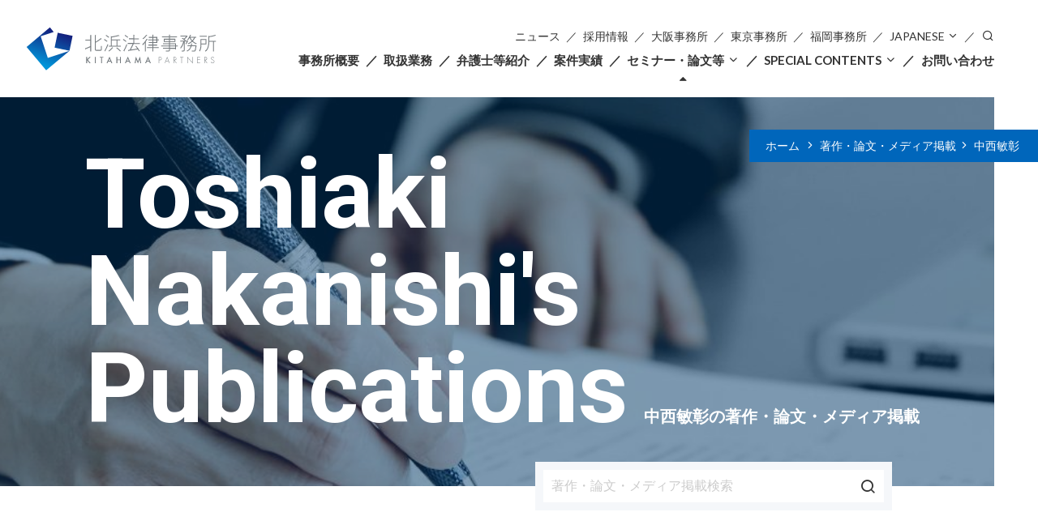

--- FILE ---
content_type: text/html; charset=UTF-8
request_url: https://www.kitahama.or.jp/publications/?professional_id=1221
body_size: 15529
content:
<!DOCTYPE html>
<html lang="ja">
<head>
<meta charset="UTF-8" />
<meta http-equiv="X-UA-Compatible" content="IE=edge" />
<meta name="viewport" content="width=device-width, initial-scale=1" />
<meta name='robots' content='index, follow, max-image-preview:large, max-snippet:-1, max-video-preview:-1' />
	<style>img:is([sizes="auto" i], [sizes^="auto," i]) { contain-intrinsic-size: 3000px 1500px }</style>
	
<!-- Google Tag Manager for WordPress by gtm4wp.com -->
<script data-cfasync="false" data-pagespeed-no-defer>
	var gtm4wp_datalayer_name = "dataLayer";
	var dataLayer = dataLayer || [];
</script>
<!-- End Google Tag Manager for WordPress by gtm4wp.com -->
	<!-- This site is optimized with the Yoast SEO plugin v26.2 - https://yoast.com/wordpress/plugins/seo/ -->
	<title>著作・論文・メディア掲載 一覧 - 北浜法律事務所</title>
	<link rel="canonical" href="https://www.kitahama.or.jp/publications/" />
	<link rel="next" href="https://www.kitahama.or.jp/publications/page/2/" />
	<meta property="og:locale" content="ja_JP" />
	<meta property="og:type" content="website" />
	<meta property="og:title" content="著作・論文・メディア掲載 一覧 - 北浜法律事務所" />
	<meta property="og:url" content="https://www.kitahama.or.jp/publications/" />
	<meta property="og:site_name" content="北浜法律事務所" />
	<meta name="twitter:card" content="summary_large_image" />
	<script type="application/ld+json" class="yoast-schema-graph">{"@context":"https://schema.org","@graph":[{"@type":"CollectionPage","@id":"https://www.kitahama.or.jp/publications/","url":"https://www.kitahama.or.jp/publications/","name":"著作・論文・メディア掲載 一覧 - 北浜法律事務所","isPartOf":{"@id":"https://www.kitahama.or.jp/#website"},"breadcrumb":{"@id":"https://www.kitahama.or.jp/publications/#breadcrumb"},"inLanguage":"ja"},{"@type":"BreadcrumbList","@id":"https://www.kitahama.or.jp/publications/#breadcrumb","itemListElement":[{"@type":"ListItem","position":1,"name":"Home","item":"https://www.kitahama.or.jp/"},{"@type":"ListItem","position":2,"name":"著作・論文・メディア掲載"}]},{"@type":"WebSite","@id":"https://www.kitahama.or.jp/#website","url":"https://www.kitahama.or.jp/","name":"北浜法律事務所","description":"弁護士法人北浜法律事務所は、企業法務を中心に国内外の様々な案件を取り扱う総合法律事務所です（1973年設立・拠点：大阪・東京・福岡）","publisher":{"@id":"https://www.kitahama.or.jp/#organization"},"potentialAction":[{"@type":"SearchAction","target":{"@type":"EntryPoint","urlTemplate":"https://www.kitahama.or.jp/?s={search_term_string}"},"query-input":{"@type":"PropertyValueSpecification","valueRequired":true,"valueName":"search_term_string"}}],"inLanguage":"ja"},{"@type":"Organization","@id":"https://www.kitahama.or.jp/#organization","name":"北浜法律事務所","url":"https://www.kitahama.or.jp/","logo":{"@type":"ImageObject","inLanguage":"ja","@id":"https://www.kitahama.or.jp/#/schema/logo/image/","url":"https://www.kitahama.or.jp/wp-content/uploads/2019/06/favicon.png","contentUrl":"https://www.kitahama.or.jp/wp-content/uploads/2019/06/favicon.png","width":512,"height":512,"caption":"北浜法律事務所"},"image":{"@id":"https://www.kitahama.or.jp/#/schema/logo/image/"}}]}</script>
	<!-- / Yoast SEO plugin. -->


<link rel='dns-prefetch' href='//code.jquery.com' />
<link rel='dns-prefetch' href='//cdn.jsdelivr.net' />
<link rel='dns-prefetch' href='//ajax.googleapis.com' />
<link rel="alternate" type="application/rss+xml" title="北浜法律事務所 &raquo; フィード" href="https://www.kitahama.or.jp/feed/" />
<link rel="alternate" type="application/rss+xml" title="北浜法律事務所 &raquo; コメントフィード" href="https://www.kitahama.or.jp/comments/feed/" />
<link rel="alternate" type="application/rss+xml" title="北浜法律事務所 &raquo; 著作・論文・メディア掲載 フィード" href="https://www.kitahama.or.jp/publications/feed/" />
		<!-- This site uses the Google Analytics by MonsterInsights plugin v9.9.0 - Using Analytics tracking - https://www.monsterinsights.com/ -->
							<script src="//www.googletagmanager.com/gtag/js?id=G-95G6QXSGD2"  data-cfasync="false" data-wpfc-render="false" type="text/javascript" async></script>
			<script data-cfasync="false" data-wpfc-render="false" type="text/javascript">
				var mi_version = '9.9.0';
				var mi_track_user = true;
				var mi_no_track_reason = '';
								var MonsterInsightsDefaultLocations = {"page_location":"https:\/\/www.kitahama.or.jp\/publications\/?professional_id=1221"};
								if ( typeof MonsterInsightsPrivacyGuardFilter === 'function' ) {
					var MonsterInsightsLocations = (typeof MonsterInsightsExcludeQuery === 'object') ? MonsterInsightsPrivacyGuardFilter( MonsterInsightsExcludeQuery ) : MonsterInsightsPrivacyGuardFilter( MonsterInsightsDefaultLocations );
				} else {
					var MonsterInsightsLocations = (typeof MonsterInsightsExcludeQuery === 'object') ? MonsterInsightsExcludeQuery : MonsterInsightsDefaultLocations;
				}

								var disableStrs = [
										'ga-disable-G-95G6QXSGD2',
									];

				/* Function to detect opted out users */
				function __gtagTrackerIsOptedOut() {
					for (var index = 0; index < disableStrs.length; index++) {
						if (document.cookie.indexOf(disableStrs[index] + '=true') > -1) {
							return true;
						}
					}

					return false;
				}

				/* Disable tracking if the opt-out cookie exists. */
				if (__gtagTrackerIsOptedOut()) {
					for (var index = 0; index < disableStrs.length; index++) {
						window[disableStrs[index]] = true;
					}
				}

				/* Opt-out function */
				function __gtagTrackerOptout() {
					for (var index = 0; index < disableStrs.length; index++) {
						document.cookie = disableStrs[index] + '=true; expires=Thu, 31 Dec 2099 23:59:59 UTC; path=/';
						window[disableStrs[index]] = true;
					}
				}

				if ('undefined' === typeof gaOptout) {
					function gaOptout() {
						__gtagTrackerOptout();
					}
				}
								window.dataLayer = window.dataLayer || [];

				window.MonsterInsightsDualTracker = {
					helpers: {},
					trackers: {},
				};
				if (mi_track_user) {
					function __gtagDataLayer() {
						dataLayer.push(arguments);
					}

					function __gtagTracker(type, name, parameters) {
						if (!parameters) {
							parameters = {};
						}

						if (parameters.send_to) {
							__gtagDataLayer.apply(null, arguments);
							return;
						}

						if (type === 'event') {
														parameters.send_to = monsterinsights_frontend.v4_id;
							var hookName = name;
							if (typeof parameters['event_category'] !== 'undefined') {
								hookName = parameters['event_category'] + ':' + name;
							}

							if (typeof MonsterInsightsDualTracker.trackers[hookName] !== 'undefined') {
								MonsterInsightsDualTracker.trackers[hookName](parameters);
							} else {
								__gtagDataLayer('event', name, parameters);
							}
							
						} else {
							__gtagDataLayer.apply(null, arguments);
						}
					}

					__gtagTracker('js', new Date());
					__gtagTracker('set', {
						'developer_id.dZGIzZG': true,
											});
					if ( MonsterInsightsLocations.page_location ) {
						__gtagTracker('set', MonsterInsightsLocations);
					}
										__gtagTracker('config', 'G-95G6QXSGD2', {"forceSSL":"true","link_attribution":"true"} );
										window.gtag = __gtagTracker;										(function () {
						/* https://developers.google.com/analytics/devguides/collection/analyticsjs/ */
						/* ga and __gaTracker compatibility shim. */
						var noopfn = function () {
							return null;
						};
						var newtracker = function () {
							return new Tracker();
						};
						var Tracker = function () {
							return null;
						};
						var p = Tracker.prototype;
						p.get = noopfn;
						p.set = noopfn;
						p.send = function () {
							var args = Array.prototype.slice.call(arguments);
							args.unshift('send');
							__gaTracker.apply(null, args);
						};
						var __gaTracker = function () {
							var len = arguments.length;
							if (len === 0) {
								return;
							}
							var f = arguments[len - 1];
							if (typeof f !== 'object' || f === null || typeof f.hitCallback !== 'function') {
								if ('send' === arguments[0]) {
									var hitConverted, hitObject = false, action;
									if ('event' === arguments[1]) {
										if ('undefined' !== typeof arguments[3]) {
											hitObject = {
												'eventAction': arguments[3],
												'eventCategory': arguments[2],
												'eventLabel': arguments[4],
												'value': arguments[5] ? arguments[5] : 1,
											}
										}
									}
									if ('pageview' === arguments[1]) {
										if ('undefined' !== typeof arguments[2]) {
											hitObject = {
												'eventAction': 'page_view',
												'page_path': arguments[2],
											}
										}
									}
									if (typeof arguments[2] === 'object') {
										hitObject = arguments[2];
									}
									if (typeof arguments[5] === 'object') {
										Object.assign(hitObject, arguments[5]);
									}
									if ('undefined' !== typeof arguments[1].hitType) {
										hitObject = arguments[1];
										if ('pageview' === hitObject.hitType) {
											hitObject.eventAction = 'page_view';
										}
									}
									if (hitObject) {
										action = 'timing' === arguments[1].hitType ? 'timing_complete' : hitObject.eventAction;
										hitConverted = mapArgs(hitObject);
										__gtagTracker('event', action, hitConverted);
									}
								}
								return;
							}

							function mapArgs(args) {
								var arg, hit = {};
								var gaMap = {
									'eventCategory': 'event_category',
									'eventAction': 'event_action',
									'eventLabel': 'event_label',
									'eventValue': 'event_value',
									'nonInteraction': 'non_interaction',
									'timingCategory': 'event_category',
									'timingVar': 'name',
									'timingValue': 'value',
									'timingLabel': 'event_label',
									'page': 'page_path',
									'location': 'page_location',
									'title': 'page_title',
									'referrer' : 'page_referrer',
								};
								for (arg in args) {
																		if (!(!args.hasOwnProperty(arg) || !gaMap.hasOwnProperty(arg))) {
										hit[gaMap[arg]] = args[arg];
									} else {
										hit[arg] = args[arg];
									}
								}
								return hit;
							}

							try {
								f.hitCallback();
							} catch (ex) {
							}
						};
						__gaTracker.create = newtracker;
						__gaTracker.getByName = newtracker;
						__gaTracker.getAll = function () {
							return [];
						};
						__gaTracker.remove = noopfn;
						__gaTracker.loaded = true;
						window['__gaTracker'] = __gaTracker;
					})();
									} else {
										console.log("");
					(function () {
						function __gtagTracker() {
							return null;
						}

						window['__gtagTracker'] = __gtagTracker;
						window['gtag'] = __gtagTracker;
					})();
									}
			</script>
			
							<!-- / Google Analytics by MonsterInsights -->
		<script type="text/javascript">
/* <![CDATA[ */
window._wpemojiSettings = {"baseUrl":"https:\/\/s.w.org\/images\/core\/emoji\/15.1.0\/72x72\/","ext":".png","svgUrl":"https:\/\/s.w.org\/images\/core\/emoji\/15.1.0\/svg\/","svgExt":".svg","source":{"concatemoji":"https:\/\/www.kitahama.or.jp\/wp-includes\/js\/wp-emoji-release.min.js?ver=6.8.1"}};
/*! This file is auto-generated */
!function(i,n){var o,s,e;function c(e){try{var t={supportTests:e,timestamp:(new Date).valueOf()};sessionStorage.setItem(o,JSON.stringify(t))}catch(e){}}function p(e,t,n){e.clearRect(0,0,e.canvas.width,e.canvas.height),e.fillText(t,0,0);var t=new Uint32Array(e.getImageData(0,0,e.canvas.width,e.canvas.height).data),r=(e.clearRect(0,0,e.canvas.width,e.canvas.height),e.fillText(n,0,0),new Uint32Array(e.getImageData(0,0,e.canvas.width,e.canvas.height).data));return t.every(function(e,t){return e===r[t]})}function u(e,t,n){switch(t){case"flag":return n(e,"\ud83c\udff3\ufe0f\u200d\u26a7\ufe0f","\ud83c\udff3\ufe0f\u200b\u26a7\ufe0f")?!1:!n(e,"\ud83c\uddfa\ud83c\uddf3","\ud83c\uddfa\u200b\ud83c\uddf3")&&!n(e,"\ud83c\udff4\udb40\udc67\udb40\udc62\udb40\udc65\udb40\udc6e\udb40\udc67\udb40\udc7f","\ud83c\udff4\u200b\udb40\udc67\u200b\udb40\udc62\u200b\udb40\udc65\u200b\udb40\udc6e\u200b\udb40\udc67\u200b\udb40\udc7f");case"emoji":return!n(e,"\ud83d\udc26\u200d\ud83d\udd25","\ud83d\udc26\u200b\ud83d\udd25")}return!1}function f(e,t,n){var r="undefined"!=typeof WorkerGlobalScope&&self instanceof WorkerGlobalScope?new OffscreenCanvas(300,150):i.createElement("canvas"),a=r.getContext("2d",{willReadFrequently:!0}),o=(a.textBaseline="top",a.font="600 32px Arial",{});return e.forEach(function(e){o[e]=t(a,e,n)}),o}function t(e){var t=i.createElement("script");t.src=e,t.defer=!0,i.head.appendChild(t)}"undefined"!=typeof Promise&&(o="wpEmojiSettingsSupports",s=["flag","emoji"],n.supports={everything:!0,everythingExceptFlag:!0},e=new Promise(function(e){i.addEventListener("DOMContentLoaded",e,{once:!0})}),new Promise(function(t){var n=function(){try{var e=JSON.parse(sessionStorage.getItem(o));if("object"==typeof e&&"number"==typeof e.timestamp&&(new Date).valueOf()<e.timestamp+604800&&"object"==typeof e.supportTests)return e.supportTests}catch(e){}return null}();if(!n){if("undefined"!=typeof Worker&&"undefined"!=typeof OffscreenCanvas&&"undefined"!=typeof URL&&URL.createObjectURL&&"undefined"!=typeof Blob)try{var e="postMessage("+f.toString()+"("+[JSON.stringify(s),u.toString(),p.toString()].join(",")+"));",r=new Blob([e],{type:"text/javascript"}),a=new Worker(URL.createObjectURL(r),{name:"wpTestEmojiSupports"});return void(a.onmessage=function(e){c(n=e.data),a.terminate(),t(n)})}catch(e){}c(n=f(s,u,p))}t(n)}).then(function(e){for(var t in e)n.supports[t]=e[t],n.supports.everything=n.supports.everything&&n.supports[t],"flag"!==t&&(n.supports.everythingExceptFlag=n.supports.everythingExceptFlag&&n.supports[t]);n.supports.everythingExceptFlag=n.supports.everythingExceptFlag&&!n.supports.flag,n.DOMReady=!1,n.readyCallback=function(){n.DOMReady=!0}}).then(function(){return e}).then(function(){var e;n.supports.everything||(n.readyCallback(),(e=n.source||{}).concatemoji?t(e.concatemoji):e.wpemoji&&e.twemoji&&(t(e.twemoji),t(e.wpemoji)))}))}((window,document),window._wpemojiSettings);
/* ]]> */
</script>
<style id='wp-emoji-styles-inline-css' type='text/css'>

	img.wp-smiley, img.emoji {
		display: inline !important;
		border: none !important;
		box-shadow: none !important;
		height: 1em !important;
		width: 1em !important;
		margin: 0 0.07em !important;
		vertical-align: -0.1em !important;
		background: none !important;
		padding: 0 !important;
	}
</style>
<link rel='stylesheet' id='wp-block-library-css' href='https://www.kitahama.or.jp/wp-includes/css/dist/block-library/style.min.css?ver=6.8.1' type='text/css' media='all' />
<style id='classic-theme-styles-inline-css' type='text/css'>
/*! This file is auto-generated */
.wp-block-button__link{color:#fff;background-color:#32373c;border-radius:9999px;box-shadow:none;text-decoration:none;padding:calc(.667em + 2px) calc(1.333em + 2px);font-size:1.125em}.wp-block-file__button{background:#32373c;color:#fff;text-decoration:none}
</style>
<style id='global-styles-inline-css' type='text/css'>
:root{--wp--preset--aspect-ratio--square: 1;--wp--preset--aspect-ratio--4-3: 4/3;--wp--preset--aspect-ratio--3-4: 3/4;--wp--preset--aspect-ratio--3-2: 3/2;--wp--preset--aspect-ratio--2-3: 2/3;--wp--preset--aspect-ratio--16-9: 16/9;--wp--preset--aspect-ratio--9-16: 9/16;--wp--preset--color--black: #000000;--wp--preset--color--cyan-bluish-gray: #abb8c3;--wp--preset--color--white: #ffffff;--wp--preset--color--pale-pink: #f78da7;--wp--preset--color--vivid-red: #cf2e2e;--wp--preset--color--luminous-vivid-orange: #ff6900;--wp--preset--color--luminous-vivid-amber: #fcb900;--wp--preset--color--light-green-cyan: #7bdcb5;--wp--preset--color--vivid-green-cyan: #00d084;--wp--preset--color--pale-cyan-blue: #8ed1fc;--wp--preset--color--vivid-cyan-blue: #0693e3;--wp--preset--color--vivid-purple: #9b51e0;--wp--preset--gradient--vivid-cyan-blue-to-vivid-purple: linear-gradient(135deg,rgba(6,147,227,1) 0%,rgb(155,81,224) 100%);--wp--preset--gradient--light-green-cyan-to-vivid-green-cyan: linear-gradient(135deg,rgb(122,220,180) 0%,rgb(0,208,130) 100%);--wp--preset--gradient--luminous-vivid-amber-to-luminous-vivid-orange: linear-gradient(135deg,rgba(252,185,0,1) 0%,rgba(255,105,0,1) 100%);--wp--preset--gradient--luminous-vivid-orange-to-vivid-red: linear-gradient(135deg,rgba(255,105,0,1) 0%,rgb(207,46,46) 100%);--wp--preset--gradient--very-light-gray-to-cyan-bluish-gray: linear-gradient(135deg,rgb(238,238,238) 0%,rgb(169,184,195) 100%);--wp--preset--gradient--cool-to-warm-spectrum: linear-gradient(135deg,rgb(74,234,220) 0%,rgb(151,120,209) 20%,rgb(207,42,186) 40%,rgb(238,44,130) 60%,rgb(251,105,98) 80%,rgb(254,248,76) 100%);--wp--preset--gradient--blush-light-purple: linear-gradient(135deg,rgb(255,206,236) 0%,rgb(152,150,240) 100%);--wp--preset--gradient--blush-bordeaux: linear-gradient(135deg,rgb(254,205,165) 0%,rgb(254,45,45) 50%,rgb(107,0,62) 100%);--wp--preset--gradient--luminous-dusk: linear-gradient(135deg,rgb(255,203,112) 0%,rgb(199,81,192) 50%,rgb(65,88,208) 100%);--wp--preset--gradient--pale-ocean: linear-gradient(135deg,rgb(255,245,203) 0%,rgb(182,227,212) 50%,rgb(51,167,181) 100%);--wp--preset--gradient--electric-grass: linear-gradient(135deg,rgb(202,248,128) 0%,rgb(113,206,126) 100%);--wp--preset--gradient--midnight: linear-gradient(135deg,rgb(2,3,129) 0%,rgb(40,116,252) 100%);--wp--preset--font-size--small: 13px;--wp--preset--font-size--medium: 20px;--wp--preset--font-size--large: 36px;--wp--preset--font-size--x-large: 42px;--wp--preset--spacing--20: 0.44rem;--wp--preset--spacing--30: 0.67rem;--wp--preset--spacing--40: 1rem;--wp--preset--spacing--50: 1.5rem;--wp--preset--spacing--60: 2.25rem;--wp--preset--spacing--70: 3.38rem;--wp--preset--spacing--80: 5.06rem;--wp--preset--shadow--natural: 6px 6px 9px rgba(0, 0, 0, 0.2);--wp--preset--shadow--deep: 12px 12px 50px rgba(0, 0, 0, 0.4);--wp--preset--shadow--sharp: 6px 6px 0px rgba(0, 0, 0, 0.2);--wp--preset--shadow--outlined: 6px 6px 0px -3px rgba(255, 255, 255, 1), 6px 6px rgba(0, 0, 0, 1);--wp--preset--shadow--crisp: 6px 6px 0px rgba(0, 0, 0, 1);}:where(.is-layout-flex){gap: 0.5em;}:where(.is-layout-grid){gap: 0.5em;}body .is-layout-flex{display: flex;}.is-layout-flex{flex-wrap: wrap;align-items: center;}.is-layout-flex > :is(*, div){margin: 0;}body .is-layout-grid{display: grid;}.is-layout-grid > :is(*, div){margin: 0;}:where(.wp-block-columns.is-layout-flex){gap: 2em;}:where(.wp-block-columns.is-layout-grid){gap: 2em;}:where(.wp-block-post-template.is-layout-flex){gap: 1.25em;}:where(.wp-block-post-template.is-layout-grid){gap: 1.25em;}.has-black-color{color: var(--wp--preset--color--black) !important;}.has-cyan-bluish-gray-color{color: var(--wp--preset--color--cyan-bluish-gray) !important;}.has-white-color{color: var(--wp--preset--color--white) !important;}.has-pale-pink-color{color: var(--wp--preset--color--pale-pink) !important;}.has-vivid-red-color{color: var(--wp--preset--color--vivid-red) !important;}.has-luminous-vivid-orange-color{color: var(--wp--preset--color--luminous-vivid-orange) !important;}.has-luminous-vivid-amber-color{color: var(--wp--preset--color--luminous-vivid-amber) !important;}.has-light-green-cyan-color{color: var(--wp--preset--color--light-green-cyan) !important;}.has-vivid-green-cyan-color{color: var(--wp--preset--color--vivid-green-cyan) !important;}.has-pale-cyan-blue-color{color: var(--wp--preset--color--pale-cyan-blue) !important;}.has-vivid-cyan-blue-color{color: var(--wp--preset--color--vivid-cyan-blue) !important;}.has-vivid-purple-color{color: var(--wp--preset--color--vivid-purple) !important;}.has-black-background-color{background-color: var(--wp--preset--color--black) !important;}.has-cyan-bluish-gray-background-color{background-color: var(--wp--preset--color--cyan-bluish-gray) !important;}.has-white-background-color{background-color: var(--wp--preset--color--white) !important;}.has-pale-pink-background-color{background-color: var(--wp--preset--color--pale-pink) !important;}.has-vivid-red-background-color{background-color: var(--wp--preset--color--vivid-red) !important;}.has-luminous-vivid-orange-background-color{background-color: var(--wp--preset--color--luminous-vivid-orange) !important;}.has-luminous-vivid-amber-background-color{background-color: var(--wp--preset--color--luminous-vivid-amber) !important;}.has-light-green-cyan-background-color{background-color: var(--wp--preset--color--light-green-cyan) !important;}.has-vivid-green-cyan-background-color{background-color: var(--wp--preset--color--vivid-green-cyan) !important;}.has-pale-cyan-blue-background-color{background-color: var(--wp--preset--color--pale-cyan-blue) !important;}.has-vivid-cyan-blue-background-color{background-color: var(--wp--preset--color--vivid-cyan-blue) !important;}.has-vivid-purple-background-color{background-color: var(--wp--preset--color--vivid-purple) !important;}.has-black-border-color{border-color: var(--wp--preset--color--black) !important;}.has-cyan-bluish-gray-border-color{border-color: var(--wp--preset--color--cyan-bluish-gray) !important;}.has-white-border-color{border-color: var(--wp--preset--color--white) !important;}.has-pale-pink-border-color{border-color: var(--wp--preset--color--pale-pink) !important;}.has-vivid-red-border-color{border-color: var(--wp--preset--color--vivid-red) !important;}.has-luminous-vivid-orange-border-color{border-color: var(--wp--preset--color--luminous-vivid-orange) !important;}.has-luminous-vivid-amber-border-color{border-color: var(--wp--preset--color--luminous-vivid-amber) !important;}.has-light-green-cyan-border-color{border-color: var(--wp--preset--color--light-green-cyan) !important;}.has-vivid-green-cyan-border-color{border-color: var(--wp--preset--color--vivid-green-cyan) !important;}.has-pale-cyan-blue-border-color{border-color: var(--wp--preset--color--pale-cyan-blue) !important;}.has-vivid-cyan-blue-border-color{border-color: var(--wp--preset--color--vivid-cyan-blue) !important;}.has-vivid-purple-border-color{border-color: var(--wp--preset--color--vivid-purple) !important;}.has-vivid-cyan-blue-to-vivid-purple-gradient-background{background: var(--wp--preset--gradient--vivid-cyan-blue-to-vivid-purple) !important;}.has-light-green-cyan-to-vivid-green-cyan-gradient-background{background: var(--wp--preset--gradient--light-green-cyan-to-vivid-green-cyan) !important;}.has-luminous-vivid-amber-to-luminous-vivid-orange-gradient-background{background: var(--wp--preset--gradient--luminous-vivid-amber-to-luminous-vivid-orange) !important;}.has-luminous-vivid-orange-to-vivid-red-gradient-background{background: var(--wp--preset--gradient--luminous-vivid-orange-to-vivid-red) !important;}.has-very-light-gray-to-cyan-bluish-gray-gradient-background{background: var(--wp--preset--gradient--very-light-gray-to-cyan-bluish-gray) !important;}.has-cool-to-warm-spectrum-gradient-background{background: var(--wp--preset--gradient--cool-to-warm-spectrum) !important;}.has-blush-light-purple-gradient-background{background: var(--wp--preset--gradient--blush-light-purple) !important;}.has-blush-bordeaux-gradient-background{background: var(--wp--preset--gradient--blush-bordeaux) !important;}.has-luminous-dusk-gradient-background{background: var(--wp--preset--gradient--luminous-dusk) !important;}.has-pale-ocean-gradient-background{background: var(--wp--preset--gradient--pale-ocean) !important;}.has-electric-grass-gradient-background{background: var(--wp--preset--gradient--electric-grass) !important;}.has-midnight-gradient-background{background: var(--wp--preset--gradient--midnight) !important;}.has-small-font-size{font-size: var(--wp--preset--font-size--small) !important;}.has-medium-font-size{font-size: var(--wp--preset--font-size--medium) !important;}.has-large-font-size{font-size: var(--wp--preset--font-size--large) !important;}.has-x-large-font-size{font-size: var(--wp--preset--font-size--x-large) !important;}
:where(.wp-block-post-template.is-layout-flex){gap: 1.25em;}:where(.wp-block-post-template.is-layout-grid){gap: 1.25em;}
:where(.wp-block-columns.is-layout-flex){gap: 2em;}:where(.wp-block-columns.is-layout-grid){gap: 2em;}
:root :where(.wp-block-pullquote){font-size: 1.5em;line-height: 1.6;}
</style>
<link rel='stylesheet' id='contact-form-7-css' href='https://www.kitahama.or.jp/wp-content/plugins/contact-form-7/includes/css/styles.css?ver=6.1.2' type='text/css' media='all' />
<link rel='stylesheet' id='contact-form-7-confirm-css' href='https://www.kitahama.or.jp/wp-content/plugins/contact-form-7-add-confirm/includes/css/styles.css?ver=5.1' type='text/css' media='all' />
<link rel='stylesheet' id='swpm.common-css' href='https://www.kitahama.or.jp/wp-content/plugins/simple-membership/css/swpm.common.css?ver=4.6.8' type='text/css' media='all' />
<link rel='stylesheet' id='swpm-jqueryui-css-css' href='https://www.kitahama.or.jp/wp-content/plugins/swpm-form-builder/css/smoothness/jquery-ui-1.10.3.min.css?ver=5.2.8' type='text/css' media='all' />
<link rel='stylesheet' id='swpm-form-builder-css-css' href='https://www.kitahama.or.jp/wp-content/plugins/swpm-form-builder/css/swpm-form-builder.css?ver=5.2.8' type='text/css' media='all' />
<link rel='stylesheet' id='fancybox-css' href='https://cdn.jsdelivr.net/gh/fancyapps/fancybox@3.5.2/dist/jquery.fancybox.min.css' type='text/css' media='all' />
<link rel='stylesheet' id='kitahama-style-css' href='https://www.kitahama.or.jp/wp-content/themes/kitahama/assets/css/main.css' type='text/css' media='all' />
<link rel='stylesheet' id='kitahama-print-css' href='https://www.kitahama.or.jp/wp-content/themes/kitahama/assets/css/print.css' type='text/css' media='print' />
<script type="text/javascript" defer src="https://code.jquery.com/jquery-3.7.1.min.js" id="jquery-js"></script>
<script type="text/javascript" src="https://www.kitahama.or.jp/wp-content/plugins/google-analytics-for-wordpress/assets/js/frontend-gtag.min.js?ver=9.9.0" id="monsterinsights-frontend-script-js" async="async" data-wp-strategy="async"></script>
<script data-cfasync="false" data-wpfc-render="false" type="text/javascript" id='monsterinsights-frontend-script-js-extra'>/* <![CDATA[ */
var monsterinsights_frontend = {"js_events_tracking":"true","download_extensions":"doc,pdf,ppt,zip,xls,docx,pptx,xlsx","inbound_paths":"[{\"path\":\"\\\/go\\\/\",\"label\":\"affiliate\"},{\"path\":\"\\\/recommend\\\/\",\"label\":\"affiliate\"}]","home_url":"https:\/\/www.kitahama.or.jp","hash_tracking":"false","v4_id":"G-95G6QXSGD2"};/* ]]> */
</script>
<script type="text/javascript" src="https://cdn.jsdelivr.net/npm/vue@2.6.10/dist/vue.js" id="vue-js"></script>
<link rel="https://api.w.org/" href="https://www.kitahama.or.jp/wp-json/" /><link rel="EditURI" type="application/rsd+xml" title="RSD" href="https://www.kitahama.or.jp/xmlrpc.php?rsd" />
<meta name="generator" content="WordPress 6.8.1" />
<!-- <meta name="swpm" version="5.2.8" /> -->

<!-- Google Tag Manager for WordPress by gtm4wp.com -->
<!-- GTM Container placement set to off -->
<script data-cfasync="false" data-pagespeed-no-defer>
	var dataLayer_content = {"pagePostType":"publication"};
	dataLayer.push( dataLayer_content );
</script>
<script data-cfasync="false" data-pagespeed-no-defer>
	console.warn && console.warn("[GTM4WP] Google Tag Manager container code placement set to OFF !!!");
	console.warn && console.warn("[GTM4WP] Data layer codes are active but GTM container must be loaded using custom coding !!!");
</script>
<!-- End Google Tag Manager for WordPress by gtm4wp.com --><link rel="icon" href="https://www.kitahama.or.jp/wp-content/uploads/2019/06/cropped-favicon-240x240.png" sizes="32x32" />
<link rel="icon" href="https://www.kitahama.or.jp/wp-content/uploads/2019/06/cropped-favicon-240x240.png" sizes="192x192" />
<link rel="apple-touch-icon" href="https://www.kitahama.or.jp/wp-content/uploads/2019/06/cropped-favicon-240x240.png" />
<meta name="msapplication-TileImage" content="https://www.kitahama.or.jp/wp-content/uploads/2019/06/cropped-favicon-400x400.png" />
</head>

<body class="archive post-type-archive post-type-archive-publication wp-theme-kitahama">

<header class="site-header js-site-header compensate-for-scrollbar" role="banner">
	<h1 class="logo">
		<a href="https://www.kitahama.or.jp/">
			<img src="https://www.kitahama.or.jp/wp-content/themes/kitahama/assets/images/logo-ja.svg" alt="北浜法律事務所">
		</a>
	</h1>

			<div class="nav-outer">
			<nav class="nav">
				<ul id="menu-primary" class="primary-menu main-menu"><li id="menu-item-179" class="menu-item menu-item-type-post_type menu-item-object-page menu-item-has-children menu-item-179"><a href="https://www.kitahama.or.jp/about/">事務所概要</a><button class="sub-menu-toggle js-sub-menu-toggle icon-chevron-down">∨</button>
<div class="sub-menu-outer"><ul class="sub-menu">
	<li id="menu-item-180" class="menu-item menu-item-type-post_type menu-item-object-page menu-item-180"><a href="https://www.kitahama.or.jp/about/message/">代表 メッセージ</a></li>
	<li id="menu-item-19402" class="menu-item menu-item-type-custom menu-item-object-custom menu-item-19402"><a href="https://50th.kitahama.or.jp/">50周年記念特集</a></li>
	<li id="menu-item-181" class="menu-item menu-item-type-post_type menu-item-object-page menu-item-181"><a href="https://www.kitahama.or.jp/about/history/">北浜ヒストリー</a></li>
	<li id="menu-item-182" class="menu-item menu-item-type-post_type menu-item-object-page menu-item-182"><a href="https://www.kitahama.or.jp/about/locations/">所在地</a><button class="sub-menu-toggle js-sub-menu-toggle icon-chevron-down">∨</button></li>
	<li id="menu-item-12756" class="menu-item menu-item-type-custom menu-item-object-custom menu-item-12756"><a href="https://www.kitahama.or.jp/office_tours/">オフィスツアー</a></li>
	<li id="menu-item-17994" class="menu-item menu-item-type-post_type menu-item-object-page menu-item-17994"><a href="https://www.kitahama.or.jp/home/dei_statement/">ダイバーシティ エクイティ インクルージョン宣言</a></li>
</ul></div>
</li>
<li id="menu-item-183" class="menu-item menu-item-type-post_type menu-item-object-page menu-item-183 menu-item-has-children"><a href="https://www.kitahama.or.jp/practices/">取扱業務</a><div class="sub-menu-outer groups-outer"><div class="groups-container"><ul class="groups"><li><span class="group-name">法分野別</span><ul class="categories"><li><a href="https://www.kitahama.or.jp/practices/49/">コーポレート・会社法</a></li><li><a href="https://www.kitahama.or.jp/practices/83/">M&#038;A</a></li><li><a href="https://www.kitahama.or.jp/practices/822/">ファイナンス</a></li><li><a href="https://www.kitahama.or.jp/practices/844/">証券市場</a></li><li><a href="https://www.kitahama.or.jp/practices/857/">事業再生・倒産</a></li><li><a href="https://www.kitahama.or.jp/practices/336/">知的財産権</a></li><li><a href="https://www.kitahama.or.jp/practices/891/">IT・テクノロジー・情報通信</a></li><li><a href="https://www.kitahama.or.jp/practices/65/">国際関係法務</a></li><li><a href="https://www.kitahama.or.jp/practices/908/">労働法務</a></li><li><a href="https://www.kitahama.or.jp/practices/926/">リスクマネジメント・コンプライアンス</a></li><li><a href="https://www.kitahama.or.jp/practices/113/">独占禁止法・競争法</a></li><li><a href="https://www.kitahama.or.jp/practices/936/">消費者法</a></li><li><a href="https://www.kitahama.or.jp/practices/943/">税務</a></li><li><a href="https://www.kitahama.or.jp/practices/946/">行政</a></li><li><a href="https://www.kitahama.or.jp/practices/963/">ベンチャー法務・IPO</a></li><li><a href="https://www.kitahama.or.jp/practices/968/">争訟・紛争解決</a></li><li><a href="https://www.kitahama.or.jp/practices/16783/">事業承継・相続</a></li></ul></li><li><span class="group-name">産業分野別</span><ul class="categories"><li><a href="https://www.kitahama.or.jp/practices/974/">製薬</a></li><li><a href="https://www.kitahama.or.jp/practices/996/">製造業・メーカー</a></li><li><a href="https://www.kitahama.or.jp/practices/102/">不動産</a></li><li><a href="https://www.kitahama.or.jp/practices/1004/">建設・建築</a></li><li><a href="https://www.kitahama.or.jp/practices/1010/">商社</a></li><li><a href="https://www.kitahama.or.jp/practices/1018/">流通・小売</a></li><li><a href="https://www.kitahama.or.jp/practices/1023/">保険</a></li><li><a href="https://www.kitahama.or.jp/practices/1040/">ライフサイエンス・ヘルスケア</a></li><li><a href="https://www.kitahama.or.jp/practices/1045/">介護</a></li><li><a href="https://www.kitahama.or.jp/practices/1052/">ヘルスケア・美容</a></li><li><a href="https://www.kitahama.or.jp/practices/1055/">エネルギー</a></li><li><a href="https://www.kitahama.or.jp/practices/1060/">環境</a></li><li><a href="https://www.kitahama.or.jp/practices/1065/">特殊法人</a></li><li><a href="https://www.kitahama.or.jp/practices/16772/">メディア・エンターテイメント・スポーツ</a></li><li><a href="https://www.kitahama.or.jp/practices/16775/">SDGs・サステナビリティ・ESG</a></li></ul></li><li><span class="group-name">地域別</span><ul class="categories"><li><a href="https://www.kitahama.or.jp/practices/1078/">北米</a></li><li><a href="https://www.kitahama.or.jp/practices/1085/">欧州</a></li><li><a href="https://www.kitahama.or.jp/practices/1096/">東アジア</a></li><li><a href="https://www.kitahama.or.jp/practices/1104/">東南アジア</a></li><li><a href="https://www.kitahama.or.jp/practices/1120/">インド・バングラデシュ・スリランカ</a></li><li><a href="https://www.kitahama.or.jp/practices/1129/">その他</a></li></ul></li><li><span class="group-name">公益的活動</span><ul class="categories"><li><a href="https://www.kitahama.or.jp/practices/1138/">公益的活動</a></li></ul></li></ul></div></div></li>
<li id="menu-item-184" class="menu-item menu-item-type-post_type menu-item-object-page menu-item-184"><a href="https://www.kitahama.or.jp/professionals/">弁護士等紹介</a></li>
<li id="menu-item-22073" class="menu-item menu-item-type-custom menu-item-object-custom menu-item-22073"><a href="https://www.kitahama.or.jp/news/category/work/">案件実績</a></li>
<li id="menu-item-190" class="menu-item menu-item-type-custom menu-item-object-custom menu-item-has-children menu-item-190 current-menu-parent current-menu-parent"><button class="pulldown js-sub-menu-toggle">セミナー・論文等</button>
<div class="sub-menu-outer"><ul class="sub-menu">
	<li id="menu-item-211" class="menu-item menu-item-type-post_type menu-item-object-page menu-item-211"><a href="https://www.kitahama.or.jp/seminars/">セミナー・講演</a></li>
	<li id="menu-item-212" class="menu-item menu-item-type-post_type menu-item-object-page menu-item-212 current-menu-parent current-menu-parent"><a href="https://www.kitahama.or.jp/publications/">著作・論文・メディア掲載</a></li>
	<li id="menu-item-213" class="menu-item menu-item-type-post_type menu-item-object-page menu-item-213"><a href="https://www.kitahama.or.jp/newsletters/">ニューズレター</a></li>
	<li id="menu-item-13804" class="menu-item menu-item-type-custom menu-item-object-custom menu-item-13804"><a href="https://www.kitahama.or.jp/archive-webinar/">ウェビナー</a></li>
</ul></div>
</li>
<li id="menu-item-191" class="menu-item menu-item-type-custom menu-item-object-custom menu-item-has-children menu-item-191"><button class="pulldown js-sub-menu-toggle">SPECIAL CONTENTS</button>
<div class="sub-menu-outer"><ul class="sub-menu">
	<li id="menu-item-185" class="menu-item menu-item-type-post_type menu-item-object-page menu-item-185"><a href="https://www.kitahama.or.jp/stories/">弁護士ストーリー</a></li>
	<li id="menu-item-24434" class="menu-item menu-item-type-post_type menu-item-object-page menu-item-24434"><a href="https://www.kitahama.or.jp/cross_border_talk/">クロスボーダートーク</a></li>
	<li id="menu-item-20536" class="menu-item menu-item-type-post_type menu-item-object-page menu-item-20536"><a href="https://www.kitahama.or.jp/topics/">Topics</a></li>
	<li id="menu-item-11220" class="menu-item menu-item-type-post_type menu-item-object-page menu-item-11220"><a href="https://www.kitahama.or.jp/magazines/">リーガルマガジン</a></li>
	<li id="menu-item-23103" class="fancybox menu-item menu-item-type-post_type menu-item-object-page menu-item-23103"><a href="https://youtu.be/jPvspypXct8" data-fancybox="23103">スペシャル動画</a></li>
</ul></div>
</li>
<li id="menu-item-187" class="menu-item menu-item-type-post_type menu-item-object-page menu-item-187"><a href="https://www.kitahama.or.jp/contact/">お問い合わせ</a></li>
</ul>				<ul id="menu-secondary" class="secondary-menu main-menu"><li id="menu-item-195" class="menu-item menu-item-type-post_type menu-item-object-page current_page_parent menu-item-195"><a href="https://www.kitahama.or.jp/news/">ニュース</a></li>
<li id="menu-item-19541" class="menu-item menu-item-type-custom menu-item-object-custom menu-item-19541"><a href="https://career.kitahama.or.jp/">採用情報</a></li>
<li id="menu-item-311" class="menu-item menu-item-type-post_type menu-item-object-page menu-item-311"><a href="https://www.kitahama.or.jp/about/locations/#osaka">大阪事務所</a></li>
<li id="menu-item-312" class="menu-item menu-item-type-post_type menu-item-object-page menu-item-312"><a href="https://www.kitahama.or.jp/about/locations/#tokyo">東京事務所</a></li>
<li id="menu-item-313" class="menu-item menu-item-type-post_type menu-item-object-page menu-item-313"><a href="https://www.kitahama.or.jp/about/locations/#fukuoka">福岡事務所</a></li>
<li id="menu-item-274" class="menu-item menu-item-type-custom menu-item-object-custom menu-item-has-children menu-item-274"><button class="pulldown js-sub-menu-toggle">JAPANESE</button>
<div class="sub-menu-outer"><ul class="sub-menu">
	<li id="menu-item-275" class="menu-item menu-item-type-custom menu-item-object-custom menu-item-275"><a href="/english/">ENGLISH</a></li>
	<li id="menu-item-277" class="menu-item menu-item-type-custom menu-item-object-custom menu-item-277"><a href="/chinese/">CHINESE</a></li>
	<li id="menu-item-276" class="menu-item menu-item-type-custom menu-item-object-custom menu-item-276"><a href="/french/">FRENCH</a></li>
</ul></div>
</li>
<li id="menu-item-417" class="hide-on-sp menu-item menu-item-type-custom menu-item-object-custom menu-item-417"><button title="search" class="search js-menu-search">検索</button></li>
</ul>									<form role="search" action="https://www.kitahama.or.jp/" method="get">
						<div class="site-search-container js-site-search-container">
							<input type="search" name="s" id="site-search" class="js-site-search"
								placeholder="フリーワード検索">
							<button class="submit icon-search">検索</button>
						</div>
					</form>
					<div class="focusout js-focusout"></div>
							</nav>
			<button class="menu-button hamburger js-menu-button">
				<span class="hamburger-inner">
					<span class="hamburger-text js-menu-text"><span class="hamburger-text-inner">Menu</span></span>
				</span>
			</button>
			<div class="fade-screen js-fade-screen"></div>
		</div>
	</header>

<div class="breadcrumbs-outer">
	<button class="open-breadcrumbs compensate-for-scrollbar">&lt;</button>
	<nav id="breadcrumbs" class="breadcrumbs js-breadcrumbs compensate-for-scrollbar">
		<span><a href="https://www.kitahama.or.jp">ホーム</a></span>
		<span><a href="https://www.kitahama.or.jp/publications/">著作・論文・メディア掲載</a></span><span><a href="https://www.kitahama.or.jp/publications/?professional_id=1221">中西敏彰</a></span>	</nav>
</div>

<main class="main">
<div class="hero-container small"
			style="background-image: url(https://www.kitahama.or.jp/wp-content/uploads/2019/06/hero-publications-1920x360.jpg);"
	>


	<div class="overlay">
		<h1>
			<em lang="en">Toshiaki Nakanishi's Publications</em>
							<small>中西敏彰の著作・論文・メディア掲載</small>
					</h1>
	</div>
		</div>

<div class="column-12 centered">

	<form role="search" action="https://www.kitahama.or.jp/publications/" method="get">
		<div class="searchform categories-outer">
						<div class="input-group">
				<input type="search" name="s" class="search"
					placeholder="著作・論文・メディア掲載検索"
					value="">
				<button type="submit" class="submit icon-search">検索</button>
			</div>
		</div>
	</form>

	
		<ul class="post-list _2-col">
							<li>
					<a href="https://www.kitahama.or.jp/publications/17457/">
						<div class="post-meta">
							<p class="post-date">2023.04.26</p>

															<p class="post-label _media">メディア掲載</p>
													</div>

						
													<p class="post-professionals">
																	<span>佐伯 照道 <small>弁護士</small></span>
																	<span>天野 勝介 <small>弁護士</small></span>
																	<span>森本 宏 <small>弁護士</small></span>
																	<span>山本 健司 <small>弁護士</small></span>
																	<span>滝口 広子 <small>弁護士</small></span>
																	<span>渡辺 徹 <small>弁護士</small></span>
																	<span>児玉 実史 <small>弁護士</small></span>
																	<span>中森 亘 <small>弁護士</small></span>
																	<span>メステッキー ジェリー <small>外国法事務弁護士</small></span>
																	<span>敷地 健康 <small>弁護士</small></span>
																	<span>米倉 裕樹 <small>弁護士</small></span>
																	<span>荒川 雄二郎 <small>弁護士</small></span>
																	<span>吉田 広明 <small>弁護士</small></span>
																	<span>原 吉宏 <small>弁護士</small></span>
																	<span>大石 歌織 <small>弁護士</small></span>
																	<span>生田 美弥子 <small>弁護士</small></span>
																	<span>中西 敏彰 <small>弁護士</small></span>
																	<span>大石 武宏 <small>弁護士</small></span>
																	<span>酒井 大輔 <small>弁護士</small></span>
																	<span>籔内 俊輔 <small>弁護士</small></span>
																	<span>谷口 明史 <small>弁護士</small></span>
																	<span>堀野 桂子 <small>弁護士</small></span>
																	<span>田島 圭貴 <small>弁護士</small></span>
																	<span>三木 亨 <small>弁護士</small></span>
																	<span>坂元 靖昌 <small>弁護士</small></span>
																	<span>木曽 裕 <small>弁護士</small></span>
															</p>
						
						
						<h3 class="post-title">The Best Lawyers in Japan 2024において高い評価を受けました。</h3>

											</a>
				</li>
							<li>
					<a href="https://www.kitahama.or.jp/publications/17029/">
						<div class="post-meta">
							<p class="post-date">2023年3月</p>

															<p class="post-label _book">著作</p>
													</div>

						
													<p class="post-professionals">
																	<span>中西 敏彰 <small>弁護士</small></span>
															</p>
						
						
						<h3 class="post-title">債権法の未来─改正が見送られた重要論点</h3>

													<p class="post-fields">
																	<span>コーポレート・会社法</span>
																	<span>事業再生・倒産</span>
															</p>
											</a>
				</li>
							<li>
					<a href="https://www.kitahama.or.jp/publications/15006/">
						<div class="post-meta">
							<p class="post-date">2022.04.19</p>

															<p class="post-label _media">メディア掲載</p>
													</div>

						
													<p class="post-professionals">
																	<span>佐伯 照道 <small>弁護士</small></span>
																	<span>天野 勝介 <small>弁護士</small></span>
																	<span>森本 宏 <small>弁護士</small></span>
																	<span>山本 健司 <small>弁護士</small></span>
																	<span>滝口 広子 <small>弁護士</small></span>
																	<span>渡辺 徹 <small>弁護士</small></span>
																	<span>児玉 実史 <small>弁護士</small></span>
																	<span>中森 亘 <small>弁護士</small></span>
																	<span>メステッキー ジェリー <small>外国法事務弁護士</small></span>
																	<span>敷地 健康 <small>弁護士</small></span>
																	<span>米倉 裕樹 <small>弁護士</small></span>
																	<span>荒川 雄二郎 <small>弁護士</small></span>
																	<span>吉田 広明 <small>弁護士</small></span>
																	<span>原 吉宏 <small>弁護士</small></span>
																	<span>大石 歌織 <small>弁護士</small></span>
																	<span>生田 美弥子 <small>弁護士</small></span>
																	<span>中西 敏彰 <small>弁護士</small></span>
																	<span>大石 武宏 <small>弁護士</small></span>
																	<span>酒井 大輔 <small>弁護士</small></span>
																	<span>籔内 俊輔 <small>弁護士</small></span>
																	<span>谷口 明史 <small>弁護士</small></span>
																	<span>堀野 桂子 <small>弁護士</small></span>
																	<span>田島 圭貴 <small>弁護士</small></span>
																	<span>三木 亨 <small>弁護士</small></span>
																	<span>坂元 靖昌 <small>弁護士</small></span>
																	<span>木曽 裕 <small>弁護士</small></span>
															</p>
						
						
						<h3 class="post-title">The Best Lawyers in Japan 2023において高い評価を受けました。</h3>

											</a>
				</li>
							<li>
					<a href="https://www.kitahama.or.jp/publications/13619/">
						<div class="post-meta">
							<p class="post-date">2021年10月15日</p>

															<p class="post-label _book">著作</p>
													</div>

						
													<p class="post-professionals">
																	<span>中西 敏彰 <small>弁護士</small></span>
															</p>
						
						
						<h3 class="post-title">実務家のための逐条解説 新債権法</h3>

													<p class="post-fields">
																	<span>コーポレート・会社法</span>
															</p>
											</a>
				</li>
							<li>
					<a href="https://www.kitahama.or.jp/publications/12522/">
						<div class="post-meta">
							<p class="post-date">2021.04.16</p>

															<p class="post-label _media">メディア掲載</p>
													</div>

						
													<p class="post-professionals">
																	<span>佐伯 照道 <small>弁護士</small></span>
																	<span>天野 勝介 <small>弁護士</small></span>
																	<span>森本 宏 <small>弁護士</small></span>
																	<span>山本 健司 <small>弁護士</small></span>
																	<span>滝口 広子 <small>弁護士</small></span>
																	<span>渡辺 徹 <small>弁護士</small></span>
																	<span>児玉 実史 <small>弁護士</small></span>
																	<span>中森 亘 <small>弁護士</small></span>
																	<span>メステッキー ジェリー <small>外国法事務弁護士</small></span>
																	<span>敷地 健康 <small>弁護士</small></span>
																	<span>米倉 裕樹 <small>弁護士</small></span>
																	<span>荒川 雄二郎 <small>弁護士</small></span>
																	<span>吉田 広明 <small>弁護士</small></span>
																	<span>原 吉宏 <small>弁護士</small></span>
																	<span>大石 歌織 <small>弁護士</small></span>
																	<span>生田 美弥子 <small>弁護士</small></span>
																	<span>中西 敏彰 <small>弁護士</small></span>
																	<span>大石 武宏 <small>弁護士</small></span>
																	<span>酒井 大輔 <small>弁護士</small></span>
																	<span>籔内 俊輔 <small>弁護士</small></span>
																	<span>谷口 明史 <small>弁護士</small></span>
																	<span>堀野 桂子 <small>弁護士</small></span>
																	<span>田島 圭貴 <small>弁護士</small></span>
																	<span>三木 亨 <small>弁護士</small></span>
																	<span>坂元 靖昌 <small>弁護士</small></span>
																	<span>木曽 裕 <small>弁護士</small></span>
															</p>
						
						
						<h3 class="post-title">The Best Lawyers in Japan 2022において高い評価を受けました。</h3>

											</a>
				</li>
							<li>
					<a href="https://www.kitahama.or.jp/publications/12156/">
						<div class="post-meta">
							<p class="post-date">2021年2月15日発売</p>

															<p class="post-label _book">著作</p>
													</div>

													<figure class="post-cover">
								<img src="https://www.kitahama.or.jp/wp-content/uploads/2021/03/image-1-400x568.jpg" alt="カバー画像">
							</figure>
						
													<p class="post-professionals">
																	<span>中森 亘 <small>弁護士</small></span>
																	<span>中西 敏彰 <small>弁護士</small></span>
															</p>
						
						
						<h3 class="post-title">『通常再生の実務 Q＆A150問』</h3>

													<p class="post-fields">
																	<span>事業再生・倒産全般</span>
															</p>
											</a>
				</li>
							<li>
					<a href="https://www.kitahama.or.jp/publications/10693/">
						<div class="post-meta">
							<p class="post-date">2020年7月15日</p>

															<p class="post-label _book">著作</p>
													</div>

													<figure class="post-cover">
								<img src="https://www.kitahama.or.jp/wp-content/uploads/2020/07/book_hasankannzai_advanced-400x568.jpg" alt="カバー画像">
							</figure>
						
													<p class="post-professionals">
																	<span>中森 亘 <small>弁護士</small></span>
																	<span>中西 敏彰 <small>弁護士</small></span>
																	<span>堀野 桂子 <small>弁護士</small></span>
															</p>
						
						
						<h3 class="post-title">破産管財ADVANCED－応用事例の処理方法と書式</h3>

													<p class="post-fields">
																	<span>事業再生・倒産</span>
															</p>
											</a>
				</li>
							<li>
					<a href="https://www.kitahama.or.jp/publications/9821/">
						<div class="post-meta">
							<p class="post-date">2020.04.21</p>

															<p class="post-label _media">メディア掲載</p>
													</div>

						
													<p class="post-professionals">
																	<span>佐伯 照道 <small>弁護士</small></span>
																	<span>天野 勝介 <small>弁護士</small></span>
																	<span>森本 宏 <small>弁護士</small></span>
																	<span>山本 健司 <small>弁護士</small></span>
																	<span>滝口 広子 <small>弁護士</small></span>
																	<span>渡辺 徹 <small>弁護士</small></span>
																	<span>児玉 実史 <small>弁護士</small></span>
																	<span>中森 亘 <small>弁護士</small></span>
																	<span>メステッキー ジェリー <small>外国法事務弁護士</small></span>
																	<span>敷地 健康 <small>弁護士</small></span>
																	<span>米倉 裕樹 <small>弁護士</small></span>
																	<span>荒川 雄二郎 <small>弁護士</small></span>
																	<span>吉田 広明 <small>弁護士</small></span>
																	<span>原 吉宏 <small>弁護士</small></span>
																	<span>大石 歌織 <small>弁護士</small></span>
																	<span>生田 美弥子 <small>弁護士</small></span>
																	<span>中西 敏彰 <small>弁護士</small></span>
																	<span>大石 武宏 <small>弁護士</small></span>
																	<span>籔内 俊輔 <small>弁護士</small></span>
																	<span>谷口 明史 <small>弁護士</small></span>
																	<span>堀野 桂子 <small>弁護士</small></span>
																	<span>田島 圭貴 <small>弁護士</small></span>
																	<span>酒井 康生 <small>弁護士</small></span>
																	<span>三木 亨 <small>弁護士</small></span>
																	<span>坂元 靖昌 <small>弁護士</small></span>
																	<span>木曽　裕</span>
															</p>
						
						
						<h3 class="post-title">The Best Lawyers in Japan 2021において高い評価を受けました。</h3>

											</a>
				</li>
							<li>
					<a href="https://www.kitahama.or.jp/publications/8642/">
						<div class="post-meta">
							<p class="post-date">2019年１月</p>

															<p class="post-label _book">著作</p>
													</div>

						
													<p class="post-professionals">
																	<span>中西 敏彰 <small>弁護士</small></span>
																	<span>中森 亘 <small>弁護士</small></span>
															</p>
						
						
						<h3 class="post-title">民事再生実践マニュアル〔第2版〕</h3>

													<p class="post-fields">
																	<span>事業再生・倒産</span>
															</p>
											</a>
				</li>
							<li>
					<a href="https://www.kitahama.or.jp/publications/1829/">
						<div class="post-meta">
							<p class="post-date">2018年5月</p>

															<p class="post-label _book">著作</p>
													</div>

													<figure class="post-cover">
								<img src="https://www.kitahama.or.jp/wp-content/uploads/2019/06/20180510154552919.jpg" alt="カバー画像">
							</figure>
						
													<p class="post-professionals">
																	<span>中西 敏彰 <small>弁護士</small></span>
																	<span>荒川 雄二郎 <small>弁護士</small></span>
																	<span>酒井 大輔 <small>弁護士</small></span>
																	<span>佐野 俊明 <small>弁護士</small></span>
																	<span>阿久津 匡美 <small>弁護士</small></span>
																	<span>太田 慎也 <small>弁護士</small></span>
																	<span>浅沼 大貴 <small>弁護士</small></span>
															</p>
						
						
						<h3 class="post-title">民法改正対応　取引基本契約書　作成・見直しハンドブック</h3>

													<p class="post-fields">
																	<span>コーポレート・会社法</span>
															</p>
											</a>
				</li>
					</ul>

		
	
</div>


	<nav class="navigation pagination" aria-label="投稿のページ送り">
		<h2 class="screen-reader-text">投稿のページ送り</h2>
		<div class="nav-links"><span aria-current="page" class="page-numbers current">1</span>
<a class="page-numbers" href="https://www.kitahama.or.jp/publications/page/2/?professional_id=1221">2</a>
<a class="page-numbers" href="https://www.kitahama.or.jp/publications/page/3/?professional_id=1221">3</a>
<a class="next page-numbers" href="https://www.kitahama.or.jp/publications/page/2/?professional_id=1221">次へ</a></div>
	</nav>
</main>

<style>
.site-footer .footer-nav>ul{
height: 15em;
}
.site-footer .footer-nav>ul>li.rowx3{
    margin-bottom: 0em;
}
#menu-item-225{
 margin-bottom: 4rem;
}

</style>

<footer class="site-footer">
	<div class="site-footer-nav-container">
		<h1 class="logo">
			<a href="https://www.kitahama.or.jp">
				<img src="https://www.kitahama.or.jp/wp-content/themes/kitahama/assets/images/logo-ja-wh.svg" alt="北浜法律事務所">
			</a>
		</h1>

					<nav class="footer-nav"><ul id="menu-footer" class="menu"><li id="menu-item-214" class="menu-item menu-item-type-post_type menu-item-object-page menu-item-214"><a href="https://www.kitahama.or.jp/about/">事務所概要</a></li>
<li id="menu-item-215" class="menu-item menu-item-type-post_type menu-item-object-page menu-item-215"><a href="https://www.kitahama.or.jp/about/message/">代表 メッセージ</a></li>
<li id="menu-item-19398" class="menu-item menu-item-type-custom menu-item-object-custom menu-item-19398"><a href="https://50th.kitahama.or.jp/">50周年記念特集</a></li>
<li id="menu-item-216" class="menu-item menu-item-type-post_type menu-item-object-page menu-item-216"><a href="https://www.kitahama.or.jp/about/history/">北浜ヒストリー</a></li>
<li id="menu-item-308" class="menu-item menu-item-type-post_type menu-item-object-page menu-item-308"><a href="https://www.kitahama.or.jp/about/locations/#osaka">大阪事務所</a></li>
<li id="menu-item-309" class="menu-item menu-item-type-post_type menu-item-object-page menu-item-309"><a href="https://www.kitahama.or.jp/about/locations/#tokyo">東京事務所</a></li>
<li id="menu-item-310" class="menu-item menu-item-type-post_type menu-item-object-page menu-item-310"><a href="https://www.kitahama.or.jp/about/locations/#fukuoka">福岡事務所</a></li>
<li id="menu-item-12755" class="menu-item menu-item-type-custom menu-item-object-custom menu-item-12755"><a href="https://www.kitahama.or.jp/office_tours/">オフィスツアー</a></li>
<li id="menu-item-217" class="menu-item menu-item-type-post_type menu-item-object-page menu-item-217"><a href="https://www.kitahama.or.jp/practices/">取扱業務</a></li>
<li id="menu-item-218" class="menu-item menu-item-type-post_type menu-item-object-page menu-item-218"><a href="https://www.kitahama.or.jp/professionals/">弁護士等紹介</a></li>
<li id="menu-item-219" class="menu-item menu-item-type-post_type menu-item-object-page menu-item-219"><a href="https://www.kitahama.or.jp/seminars/">セミナー・講演</a></li>
<li id="menu-item-220" class="menu-item menu-item-type-post_type menu-item-object-page menu-item-220 current-menu-parent"><a href="https://www.kitahama.or.jp/publications/">著作・論文・メディア掲載</a></li>
<li id="menu-item-221" class="menu-item menu-item-type-post_type menu-item-object-page menu-item-221"><a href="https://www.kitahama.or.jp/newsletters/">ニューズレター</a></li>
<li id="menu-item-222" class="menu-item menu-item-type-post_type menu-item-object-page menu-item-222"><a href="https://www.kitahama.or.jp/stories/">弁護士ストーリー</a></li>
<li id="menu-item-24435" class="menu-item menu-item-type-post_type menu-item-object-page menu-item-24435"><a href="https://www.kitahama.or.jp/cross_border_talk/">クロスボーダートーク</a></li>
<li id="menu-item-20535" class="menu-item menu-item-type-post_type menu-item-object-page menu-item-20535"><a href="https://www.kitahama.or.jp/topics/">Topics</a></li>
<li id="menu-item-23102" class="fancybox menu-item menu-item-type-post_type menu-item-object-page menu-item-23102"><a href="https://youtu.be/jPvspypXct8" data-fancybox="23102">スペシャル動画</a></li>
<li id="menu-item-11219" class="menu-item menu-item-type-post_type menu-item-object-page menu-item-11219"><a href="https://www.kitahama.or.jp/magazines/">リーガルマガジン</a></li>
<li id="menu-item-19401" class="menu-item menu-item-type-custom menu-item-object-custom menu-item-19401"><a href="https://www.kitahama.or.jp/news/">ニュース</a></li>
<li id="menu-item-19542" class="menu-item menu-item-type-custom menu-item-object-custom menu-item-19542"><a href="https://career.kitahama.or.jp/">採用情報</a></li>
<li id="menu-item-17995" class="menu-item menu-item-type-post_type menu-item-object-page menu-item-17995"><a href="https://www.kitahama.or.jp/home/dei_statement/">DEI 宣言</a></li>
<li id="menu-item-238" class="menu-item menu-item-type-post_type menu-item-object-page menu-item-238"><a href="https://www.kitahama.or.jp/terms/">本サイトのご利用にあたって</a></li>
<li id="menu-item-243" class="menu-item menu-item-type-post_type menu-item-object-page menu-item-privacy-policy menu-item-243"><a rel="privacy-policy" href="https://www.kitahama.or.jp/privacy/">個人情報保護方針</a></li>
<li id="menu-item-240" class="menu-item menu-item-type-post_type menu-item-object-page menu-item-240"><a href="https://www.kitahama.or.jp/identification/">本人特定事項の確認について</a></li>
<li id="menu-item-10109" class="menu-item menu-item-type-custom menu-item-object-custom menu-item-10109"><a href="https://www.kitahama.or.jp/faq/">新型コロナウイルス感染症関連情報</a></li>
<li id="menu-item-239" class="menu-item menu-item-type-post_type menu-item-object-page menu-item-239"><a href="https://www.kitahama.or.jp/privacy/recruit/">採用における個人情報保護方針</a></li>
<li id="menu-item-224" class="menu-item menu-item-type-post_type menu-item-object-page menu-item-224"><a href="https://www.kitahama.or.jp/contact/">お問い合わせ</a></li>
<li id="menu-item-278" class="menu-item menu-item-type-custom menu-item-object-custom menu-item-has-children menu-item-278"><a>JAPANESE</a>
<ul class="sub-menu">
	<li id="menu-item-279" class="menu-item menu-item-type-custom menu-item-object-custom menu-item-279"><a href="/english/">ENGLISH</a></li>
	<li id="menu-item-281" class="menu-item menu-item-type-custom menu-item-object-custom menu-item-281"><a href="/chinese/">CHINESE</a></li>
	<li id="menu-item-280" class="menu-item menu-item-type-custom menu-item-object-custom menu-item-280"><a href="/french/">FRENCH</a></li>
</ul>
</li>
</ul></nav>		
		<ul class="offices">
			<li>
				<h2>北浜法律事務所・外国法共同事業 (大阪)</h2>
				
<p>〒541-0041<br> 大阪市中央区北浜1丁目8番16号<br> 大阪証券取引所ビル<br> TEL: 06-6202-1088 (代表)<br> FAX: 06-6202-1080 </p>
			</li>
			<li>
				<h2>弁護士法人 北浜法律事務所 東京事務所</h2>
				
<p>〒100-0005<br> 東京都千代田区丸の内1丁目7番12号<br> サピアタワー<br> TEL: 03-5219-5151 (代表)<br> FAX: 03-5219-5155</p>
			</li>
			<li>
				<h2>弁護士法人 北浜法律事務所 福岡事務所</h2>
				
<p>〒812-0018<br>
福岡市博多区住吉1丁目2番25号<br>
キャナルシティ・ビジネスセンタービル4階<br>
TEL: 092-263-9990 (代表)<br>
FAX: 092-263-9991</p>
			</li>
		</ul>

	</div>
	<div class="copyright-outer">
		<p class="copyright">© Kitahama Partners</p>
	</div>
</footer>

<script type="speculationrules">
{"prefetch":[{"source":"document","where":{"and":[{"href_matches":"\/*"},{"not":{"href_matches":["\/wp-*.php","\/wp-admin\/*","\/wp-content\/uploads\/*","\/wp-content\/*","\/wp-content\/plugins\/*","\/wp-content\/themes\/kitahama\/*","\/*\\?(.+)"]}},{"not":{"selector_matches":"a[rel~=\"nofollow\"]"}},{"not":{"selector_matches":".no-prefetch, .no-prefetch a"}}]},"eagerness":"conservative"}]}
</script>
<script type="text/javascript" id="jquery-form-validation-js-extra">
/* <![CDATA[ */
var swpmFbValidation = {"str":{"checkOne":"\uff11\u3064\u4ee5\u4e0a\u30c1\u30a7\u30c3\u30af\u3057\u3066\u304f\u3060\u3055\u3044\u3002"}};
/* ]]> */
</script>
<script type="text/javascript" defer src="https://www.kitahama.or.jp/wp-content/plugins/swpm-form-builder/js/jquery.validate.min.js?ver=5.2.8" id="jquery-form-validation-js"></script>
<script type="text/javascript" defer src="https://www.kitahama.or.jp/wp-content/plugins/swpm-form-builder/js/swpm-validation.js?ver=5.2.8" id="swpm-form-builder-validation-js"></script>
<script type="text/javascript" defer src="https://www.kitahama.or.jp/wp-content/plugins/swpm-form-builder/js/jquery.metadata.js?ver=5.2.8" id="swpm-form-builder-metadata-js"></script>
<script type="text/javascript" defer src="https://www.kitahama.or.jp/wp-content/plugins/swpm-form-builder/js/i18n/validate/messages-en_US.js?ver=1.9.0" id="swpm-validation-i18n-js"></script>
<script type="text/javascript" defer src="https://www.kitahama.or.jp/wp-includes/js/dist/hooks.min.js?ver=4d63a3d491d11ffd8ac6" id="wp-hooks-js"></script>
<script type="text/javascript" defer src="https://www.kitahama.or.jp/wp-includes/js/dist/i18n.min.js?ver=5e580eb46a90c2b997e6" id="wp-i18n-js"></script>
<script type="text/javascript" id="wp-i18n-js-after">
/* <![CDATA[ */
wp.i18n.setLocaleData( { 'text direction\u0004ltr': [ 'ltr' ] } );
/* ]]> */
</script>
<script type="text/javascript" defer src="https://www.kitahama.or.jp/wp-content/plugins/contact-form-7/includes/swv/js/index.js?ver=6.1.2" id="swv-js"></script>
<script type="text/javascript" id="contact-form-7-js-before">
/* <![CDATA[ */
var wpcf7 = {
    "api": {
        "root": "https:\/\/www.kitahama.or.jp\/wp-json\/",
        "namespace": "contact-form-7\/v1"
    },
    "cached": 1
};
/* ]]> */
</script>
<script type="text/javascript" defer src="https://www.kitahama.or.jp/wp-content/plugins/contact-form-7/includes/js/index.js?ver=6.1.2" id="contact-form-7-js"></script>
<script type="text/javascript" defer src="https://www.kitahama.or.jp/wp-includes/js/jquery/jquery.form.min.js?ver=4.3.0" id="jquery-form-js"></script>
<script type="text/javascript" defer src="https://www.kitahama.or.jp/wp-content/plugins/contact-form-7-add-confirm/includes/js/scripts.js?ver=5.1" id="contact-form-7-confirm-js"></script>
<script type="text/javascript" defer src="https://ajax.googleapis.com/ajax/libs/webfont/1.6.26/webfont.js" id="webfont-js"></script>
<script type="text/javascript" defer src="https://cdn.jsdelivr.net/gh/fancyapps/fancybox@3.5.2/dist/jquery.fancybox.min.js" id="fancybox-js"></script>
<script type="text/javascript" defer src="https://www.kitahama.or.jp/wp-content/themes/kitahama/assets/js/bundle.js" id="kitahama-script-js"></script>
<script type="text/javascript" defer src="https://www.kitahama.or.jp/wp-content/themes/kitahama/assets/js/yubinbango.js" id="yubinbango-js"></script>
<script type="text/javascript" defer src="https://www.kitahama.or.jp/wp-content/plugins/page-links-to/dist/new-tab.js?ver=3.3.7" id="page-links-to-js"></script>

</body>
</html>
